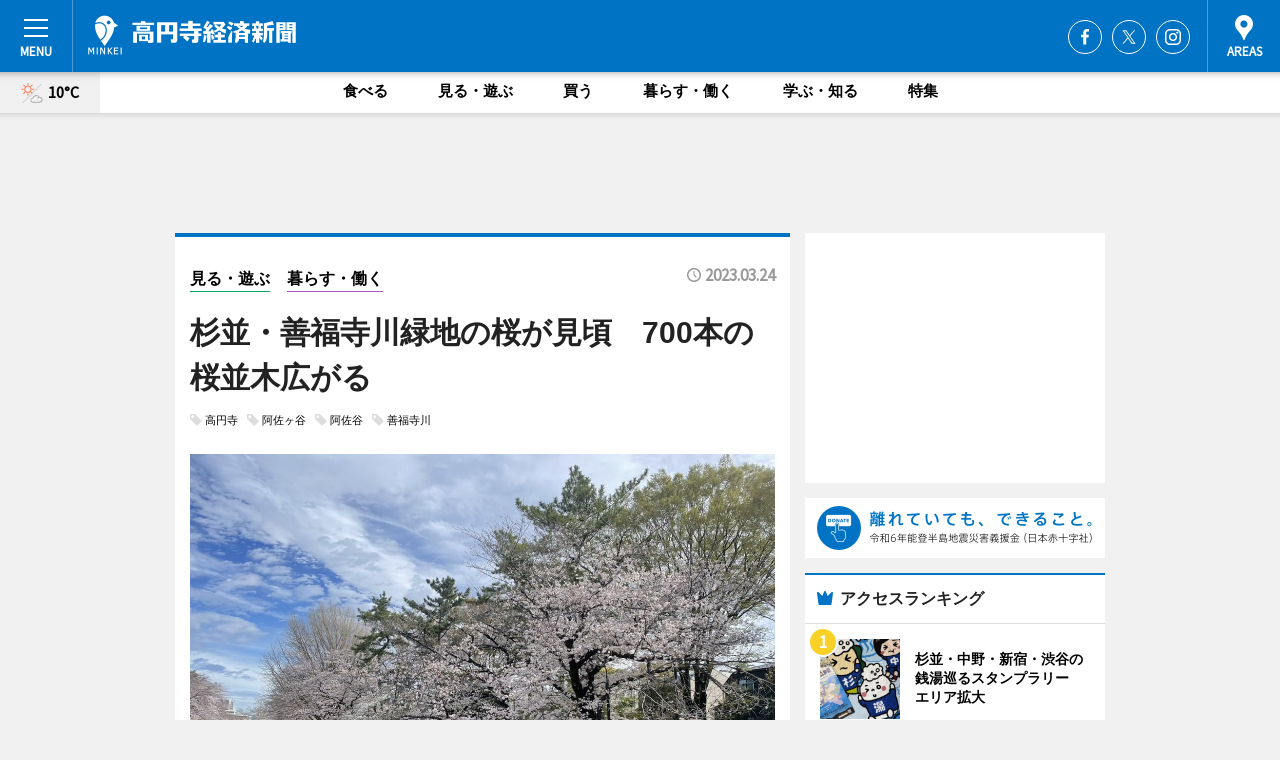

--- FILE ---
content_type: text/html; charset=utf-8
request_url: https://koenji.keizai.biz/headline/1506/
body_size: 65237
content:
<!DOCTYPE HTML>
<html>
<head>
<meta http-equiv="Content-Type" content="text/html; charset=utf-8">
<meta name="viewport" content="width=device-width,initial-scale=1,minimum-scale=1,maximum-scale=1,user-scalable=no">
<title>杉並・善福寺川緑地の桜が見頃　700本の桜並木広がる - 高円寺経済新聞</title>

<meta name="keywords" content="高円寺,経済,新聞,ニュース,カルチャー">
<meta name="description" content="杉並区の都立公園「善福寺川緑地」と「和田堀公園」（以上、成田西1）の桜が見頃を迎えている。">
<meta property="fb:app_id" content="1495170974049764">
<meta property="fb:admins" content="100001334499453">
<meta property="og:site_name" content="高円寺経済新聞">
<meta property="og:locale" content="ja_JP">
<meta property="og:type" content="article">
<meta name="twitter:card" content="summary_large_image">
<meta name="twitter:site" content="@minkei">
<meta property="og:title" content="杉並・善福寺川緑地の桜が見頃　700本の桜並木広がる">
<meta name="twitter:title" content="杉並・善福寺川緑地の桜が見頃　700本の桜並木広がる">
<link rel="canonical" href="https://koenji.keizai.biz/headline/1506/">
<meta property="og:url" content="https://koenji.keizai.biz/headline/1506/">
<meta name="twitter:url" content="https://koenji.keizai.biz/headline/1506/">
<meta property="og:description" content="杉並区の都立公園「善福寺川緑地」と「和田堀公園」（以上、成田西1）の桜が見頃を迎えている。">
<meta name="twitter:description" content="杉並区の都立公園「善福寺川緑地」と「和田堀公園」（以上、成田西1）の桜が見頃を迎えている。">
<meta property="og:image" content="https://images.keizai.biz/koenji_keizai/headline/1679636548_photo.jpg">
<meta name="twitter:image" content="https://images.keizai.biz/koenji_keizai/headline/1679636548_photo.jpg">
<link href="https://images.keizai.biz/favicon.ico" rel="shortcut icon">
<link href="https://ex.keizai.biz/common.8.3.0/css.1.0.6/common.min.css?1769560520" rel="stylesheet" type="text/css">
<link href="https://ex.keizai.biz/common.8.3.0/css.1.0.6/single.min.css?1769560520" rel="stylesheet" type="text/css">
<link href="https://koenji.keizai.biz/css/style.css" rel="stylesheet" type="text/css">
<link href="https://ex.keizai.biz/common.8.3.0/css.1.0.6/all.min.css" rel="stylesheet" type="text/css">
<link href="https://fonts.googleapis.com/css?family=Source+Sans+Pro" rel="stylesheet">
<link href="https://cdn.jsdelivr.net/npm/yakuhanjp@3.0.0/dist/css/yakuhanjp.min.css" rel=”preload” as="stylesheet" type="text/css">
<link href="https://ex.keizai.biz/common.8.3.0/css.1.0.6/print.min.css" media="print" rel="stylesheet" type="text/css">
<script>
var microadCompass = microadCompass || {};
microadCompass.queue = microadCompass.queue || [];
</script>
<script charset="UTF-8" src="//j.microad.net/js/compass.js" onload="new microadCompass.AdInitializer().initialize();" async></script>
<script type="text/javascript">
var PWT={};
var pbjs = pbjs || {};
pbjs.que = pbjs.que || [];
var googletag = googletag || {};
googletag.cmd = googletag.cmd || [];
var gptRan = false;
PWT.jsLoaded = function(){
    if(!location.hostname.match(/proxypy.org|printwhatyoulike.com/)){
        loadGPT();
    }
};
var loadGPT = function(){
    if (!gptRan) {
        gptRan = true;
        var gads = document.createElement('script');
        var useSSL = 'https:' == document.location.protocol;
        gads.src = (useSSL ? 'https:' : 'http:') + '//securepubads.g.doubleclick.net/tag/js/gpt.js';
        gads.async = true;
        var node = document.getElementsByTagName('script')[0];
        node.parentNode.insertBefore(gads, node);
        var pbjsEl = document.createElement("script");
        pbjsEl.type = "text/javascript";
        pbjsEl.src = "https://anymind360.com/js/2131/ats.js";
        var pbjsTargetEl = document.getElementsByTagName("head")[0];
        pbjsTargetEl.insertBefore(pbjsEl, pbjsTargetEl.firstChild);
    }
};
setTimeout(loadGPT, 500);
</script>
<script type="text/javascript">
(function() {
var purl = window.location.href;
var url = '//ads.pubmatic.com/AdServer/js/pwt/157255/3019';
var profileVersionId = '';
if(purl.indexOf('pwtv=')>0){
    var regexp = /pwtv=(.*?)(&|$)/g;
    var matches = regexp.exec(purl);
    if(matches.length >= 2 && matches[1].length > 0){
    profileVersionId = '/'+matches[1];
    }
}
var wtads = document.createElement('script');
wtads.async = true;
wtads.type = 'text/javascript';
wtads.src = url+profileVersionId+'/pwt.js';
var node = document.getElementsByTagName('script')[0];
node.parentNode.insertBefore(wtads, node);
})();
</script>
<script>
window.gamProcessed = false;
window.gamFailSafeTimeout = 5e3;
window.reqGam = function () {
    if (!window.gamProcessed) {
        window.gamProcessed = true;
        googletag.cmd.push(function () {
            googletag.pubads().refresh();
        });
    }
};
setTimeout(function () {
    window.reqGam();
}, window.gamFailSafeTimeout);
var googletag = googletag || {};
googletag.cmd = googletag.cmd || [];
googletag.cmd.push(function(){
let issp = false;
let hbSlots = new Array();
let amznSlots = new Array();
const ua = window.navigator.userAgent.toLowerCase();
if (ua.indexOf('iphone') > 0 || ua.indexOf('ipod') > 0 || ua.indexOf('android') > 0 && ua.indexOf('mobile') > 0) {
    issp = true;
}
if (issp === true) {
    amznSlots.push(googletag.defineSlot('/159334285/sp_koenji_header_1st', [[320, 100], [320, 50]], 'div-gpt-ad-1576055139196-0').addService(googletag.pubads()));
    hbSlots.push(googletag.defineSlot('/159334285/sp_koenji_list_1st', [[336, 280], [300, 250], [320, 100], [320, 50], [200, 200], 'fluid'], 'div-gpt-ad-1580717788210-0').addService(googletag.pubads()));
    hbSlots.push(googletag.defineSlot('/159334285/sp_koenji_inarticle', ['fluid', [300, 250], [336, 280], [320, 180], [1, 1]], 'div-gpt-ad-1576055195029-0').addService(googletag.pubads()));
    hbSlots.push(googletag.defineSlot('/159334285/sp_koenji_footer_1st', ['fluid', [300, 250], [336, 280], [320, 100], [320, 50], [200, 200]], 'div-gpt-ad-1576055033248-0').addService(googletag.pubads()));
    hbSlots.push(googletag.defineSlot('/159334285/sp_koenji_footer_2nd', [[300, 250], 'fluid', [336, 280], [320, 180], [320, 100], [320, 50], [200, 200]], 'div-gpt-ad-1576037774006-0').addService(googletag.pubads()));
    hbSlots.push(googletag.defineSlot('/159334285/sp_koenji_footer_3rd', [[300, 250], [336, 280], [320, 100], [320, 50], [200, 200], 'fluid'], 'div-gpt-ad-1576055085577-0').addService(googletag.pubads()));
    hbSlots.push(googletag.defineSlot('/159334285/sp_koenji_overlay', [320, 50], 'div-gpt-ad-1584427815478-0').addService(googletag.pubads()));
    hbSlots.push(googletag.defineSlot('/159334285/sp_koenji_infeed_1st', ['fluid', [320, 100], [300, 100]], 'div-gpt-ad-1580370696425-0').addService(googletag.pubads()));
    hbSlots.push(googletag.defineSlot('/159334285/sp_koenji_infeed_2st', [[300, 100], 'fluid', [320, 100]], 'div-gpt-ad-1580370846543-0').addService(googletag.pubads()));
    hbSlots.push(googletag.defineSlot('/159334285/sp_koenji_infeed_3rd', [[300, 100], 'fluid', [320, 100]], 'div-gpt-ad-1580370937978-0').addService(googletag.pubads()));
} else {
    amznSlots.push(googletag.defineSlot('/159334285/pc_koenji_header_1st', [[728, 90], [750, 100], [970, 90]], 'div-gpt-ad-1576054393576-0').addService(googletag.pubads()));
    amznSlots.push(googletag.defineSlot('/159334285/pc_koenji_right_1st', ['fluid', [300, 250]], 'div-gpt-ad-1576054711791-0').addService(googletag.pubads()));
    hbSlots.push(googletag.defineSlot('/159334285/pc_koenji_right_2nd', ['fluid', [300, 250], [200, 200]], 'div-gpt-ad-1576054772252-0').addService(googletag.pubads()));
    hbSlots.push(googletag.defineSlot('/159334285/pc_koenji_inarticle', ['fluid', [300, 250], [336, 280]], 'div-gpt-ad-1576054895453-0').addService(googletag.pubads()));
    hbSlots.push(googletag.defineSlot('/159334285/pc_koenji_right_3rd', [[300, 250], 'fluid', [300, 600], [160, 600], [200, 200]], 'div-gpt-ad-1576054833870-0').addService(googletag.pubads()));
    amznSlots.push(googletag.defineSlot('/159334285/pc_koenji_left_1st', ['fluid', [300, 250]], 'div-gpt-ad-1576037145616-0'). addService(googletag.pubads()));
    hbSlots.push(googletag.defineSlot('/159334285/pc_koenji_infeed_1st', ['fluid'], 'div-gpt-ad-1580370696425-0').addService(googletag.pubads()));
    hbSlots.push(googletag.defineSlot('/159334285/pc_koenji_infeed_2st', ['fluid'], 'div-gpt-ad-1580370846543-0').addService(googletag.pubads()));
    hbSlots.push(googletag.defineSlot('/159334285/pc_koenji_infeed_3rd', ['fluid'], 'div-gpt-ad-1580370937978-0').addService(googletag.pubads()));
}

const interstitialSlot = googletag.defineOutOfPageSlot('/159334285/koenji_interstitial', googletag.enums.OutOfPageFormat.INTERSTITIAL);
if (interstitialSlot) amznSlots.push(interstitialSlot.addService(googletag.pubads()));
if (!googletag.pubads().isInitialLoadDisabled()) {
    googletag.pubads().disableInitialLoad();
}
googletag.pubads().enableSingleRequest();
googletag.pubads().collapseEmptyDivs();
googletag.enableServices();
googletag.pubads().refresh(amznSlots);
googletag.pubads().addEventListener('slotRequested', function(event) {
var elemId = event.slot.getSlotElementId();
for (var i = 0; i < hbSlots.length; i++) {
    if (hbSlots[i].getSlotElementId() == elemId) {
        window.gamProcessed = true;
    }
}
});
});
</script>
<script async src="//pagead2.googlesyndication.com/pagead/js/adsbygoogle.js"></script>
<script src="https://cdn.gmossp-sp.jp/ads/receiver.js"></script>
<script type="text/javascript">
window._taboola = window._taboola || [];
_taboola.push({article:'auto'});
! function(e, f, u, i) {
if (!document.getElementById(i)) {
e.async = 1;
e.src = u;
e.id = i;
f.parentNode.insertBefore(e, f);
}
}(document.createElement('script'),
document.getElementsByTagName('script')[0],
'//cdn.taboola.com/libtrc/minkeijapan-network/loader.js',
'tb_loader_script');
if (window.performance && typeof window.performance.mark == 'function')
{window.performance.mark('tbl_ic');}
</script>
</head>
<body>

<div id="wrap">
<div id="header">
<div class="inner">
<div id="menuBtn"><span></span></div>
<h1 class="logo"><a href="https://koenji.keizai.biz/">高円寺経済新聞</a></h1>
<div id="areasBtn"><span></span></div>
<ul class="sns">
<li class="fb"><a href="https://www.facebook.com/koenjikeizai" target="_blank">Facebook</a></li><li class="tw"><a href="https://twitter.com/koenjikeizai" target="_blank">Twitter</a></li><li class="itg"><a href="https://www.instagram.com/koenjikeizai" target="_blank">Instagram</a></li></ul>
</div>
</div>
<div id="gNavi">
<div id="weather"><a href="https://koenji.keizai.biz/weather/"><img src="https://images.keizai.biz/img/weather/111.svg" alt=""><span>10°C</span></a></div>
<div class="link">
<ul>
<li><a href="https://koenji.keizai.biz/gourmet/archives/1/">食べる</a></li>
<li><a href="https://koenji.keizai.biz/play/archives/1/">見る・遊ぶ</a></li>
<li><a href="https://koenji.keizai.biz/shopping/archives/1/">買う</a></li>
<li><a href="https://koenji.keizai.biz/life/archives/1/">暮らす・働く</a></li>
<li><a href="https://koenji.keizai.biz/study/archives/1/">学ぶ・知る</a></li>
<li><a href="https://koenji.keizai.biz/special/archives/1/">特集</a></li>
</ul>
</div>
</div>
<div id="topBnr">
<script>
const spw = 430;
const hbnr = document.createElement('div');
const cbnr = document.createElement('div');
if (screen.width <= spw) {
    hbnr.classList.add("bnrW320");
    cbnr.setAttribute('id', 'div-gpt-ad-1576055139196-0');
} else {
    hbnr.classList.add("bnrWPC");
    cbnr.setAttribute('id', 'div-gpt-ad-1576054393576-0');
}
hbnr.appendChild(cbnr);
document.currentScript.parentNode.appendChild(hbnr);
if (screen.width <= spw) {
    googletag.cmd.push(function() { googletag.display('div-gpt-ad-1576055139196-0'); });
} else {
    googletag.cmd.push(function() { googletag.display('div-gpt-ad-1576054393576-0'); });
}
</script>
</div>

<div id="container">
<div class="contents" id="topBox">
<div class="box">
<div class="ttl">
<span class="play"><a href="https://koenji.keizai.biz/play/archives/1/">見る・遊ぶ</a></span>
<span class="life"><a href="https://koenji.keizai.biz/life/archives/1/">暮らす・働く</a></span>
<time>2023.03.24</time>
<h1>杉並・善福寺川緑地の桜が見頃　700本の桜並木広がる</h1>
</div>
<ul class="tagList">
<li><a href="https://koenji.keizai.biz/tag.php?name=高円寺&amp;from=1">高円寺</a></li>
<li><a href="https://koenji.keizai.biz/tag.php?name=阿佐ヶ谷&amp;from=1">阿佐ヶ谷</a></li>
<li><a href="https://koenji.keizai.biz/tag.php?name=阿佐谷&amp;from=1">阿佐谷</a></li>
<li><a href="https://koenji.keizai.biz/tag.php?name=善福寺川&amp;from=1">善福寺川</a></li>
</ul>
<div class="main">
<img src="https://images.keizai.biz/koenji_keizai/headline/1679636548_photo.jpg" alt="尾崎橋から眺める桜並木">
<h2>尾崎橋から眺める桜並木</h2>
</div>
<div class="gallery">
<ul>
<li>
<a href="https://koenji.keizai.biz/photoflash/2458/"><img src="https://images.keizai.biz/koenji_keizai/photonews/1679636295.jpg" alt=""></a>
</li>
<li>
<a href="https://koenji.keizai.biz/photoflash/2457/"><img src="https://images.keizai.biz/koenji_keizai/photonews/1679634609.jpg" alt=""></a>
</li>
<li>
<a href="https://koenji.keizai.biz/photoflash/2456/"><img src="https://images.keizai.biz/koenji_keizai/photonews/1679634637.jpg" alt=""></a>
</li>
</ul>
</div>
<script>var _puri = "https://koenji.keizai.biz/headline/1506/";</script>
<div class="snsArea">
<ul>
<li class="fb"><a href="https://www.facebook.com/share.php?u=https://koenji.keizai.biz/headline/1506/" class="popup" target="_blank"></a><span id="fb_count"><p id="fb_count_num">37</p></span></li>
<li class="tw"><a href="https://twitter.com/intent/tweet?url=https://koenji.keizai.biz/headline/1506/&text=杉並・善福寺川緑地の桜が見頃　700本の桜並木広がる" class="popup" target="_blank"></a></li>
<li class="line"><a href="https://line.me/R/msg/text/?%E6%9D%89%E4%B8%A6%E3%83%BB%E5%96%84%E7%A6%8F%E5%AF%BA%E5%B7%9D%E7%B7%91%E5%9C%B0%E3%81%AE%E6%A1%9C%E3%81%8C%E8%A6%8B%E9%A0%83%E3%80%80700%E6%9C%AC%E3%81%AE%E6%A1%9C%E4%B8%A6%E6%9C%A8%E5%BA%83%E3%81%8C%E3%82%8B%0d%0ahttps%3A%2F%2Fkoenji.keizai.biz%2Fheadline%2F1506%2F" class="popup" target="_blank"></a></li>
<li class="htn"><a href="http://b.hatena.ne.jp/entry/https://koenji.keizai.biz/headline/1506/" target="_blank"></a><span id="htn_count">&nbsp;</span></li>
</ul>
</div>
<div class="txt">
<div class="img">
<p>　杉並区の都立公園「善福寺川緑地」と「和田堀公園」（以上、成田西1）の桜が見頃を迎えている。</p>
<p><a href="https://koenji.keizai.biz/photoflash/2456/" class="photo">「桜のトンネル」が広がる善福寺川緑地</a></p>
<div class="bnr">
<script>
const _bnr = document.createElement('div');
if (screen.width <= spw) {
  _bnr.setAttribute('id', 'div-gpt-ad-1576055195029-0');
} else {
  _bnr.setAttribute('id', 'div-gpt-ad-1576054895453-0');
}
document.currentScript.parentNode.appendChild(_bnr);
if (screen.width <= spw) {
  googletag.cmd.push(function() { googletag.display('div-gpt-ad-1576055195029-0'); });
} else {
  googletag.cmd.push(function() { googletag.display('div-gpt-ad-1576054895453-0'); });
}
</script>
<span>［広告］</span></div>
<p>　善福寺川は杉並区の西端にある善福寺池を水源に、区内を横断し中野区境で神田川に合流する。善福寺川沿いに広がる両公園の敷地内は、合計約700本の桜並木が広がり、都内の桜の名所として毎年多くの花見客が訪れる。</p>
<p>　五日市街道と交差する尾崎橋では多くの散歩客が足を止め、満開のソメイヨシノにカメラを向ける姿が見られた。</p>
<p>　都立公園では、4年ぶりに飲食を伴う宴会を可能としている。東京都は週末にかけて雨予報のため、「花散らしの雨」となるかもしれない。</p>
</div>
</div>
<ul class="btnList article">
<li class="send"><a href="https://koenji.keizai.biz/mapnews/1506/">地図を見る</a></li>
</ul>
</div>
<div class="box">
<ul class="thumb related">
<li>
<a href="https://koenji.keizai.biz/photoflash/2457/">
<div class="img"><img src="https://images.keizai.biz/koenji_keizai/photonews/1679634609.jpg" alt=""></div>
<div class="relbox">
<h3>見頃を迎えている「ソメイヨシノ」</h3>
<small>関連画像</small>
</div>
</a>
</li>
<li>
<a href="https://koenji.keizai.biz/photoflash/2458/">
<div class="img"><img src="https://images.keizai.biz/koenji_keizai/photonews/1679636295.jpg" alt=""></div>
<div class="relbox">
<h3>相生橋から見た桜並木</h3>
<small>関連画像</small>
</div>
</a>
</li>
</ul>
<ul class="thumb related nb">
<li class="link"><div class="sdbox"><a href="https://www.tokyo-park.or.jp/announcement/021/" target="_blank" class="win">善福寺川緑地</a></div></li>
</ul>
<ul class="snsList">
<li>
<a href="https://twitter.com/share" class="twitter-share-button popup" data-url="https://koenji.keizai.biz/headline/1506/" data-text="杉並・善福寺川緑地の桜が見頃　700本の桜並木広がる" data-lang="ja"></a><script>!function(d,s,id){var js,fjs=d.getElementsByTagName(s)[0],p='https';if(!d.getElementById(id)){js=d.createElement(s);js.id=id;js.src=p+'://platform.twitter.com/widgets.js';fjs.parentNode.insertBefore(js,fjs);}}(document, 'script', 'twitter-wjs');</script>
</li>
<li>
<div id="fb-root"></div>
<script async defer crossorigin="anonymous" src="https://connect.facebook.net/ja_JP/sdk.js#xfbml=1&version=v9.0&appId=1495170974049764&autoLogAppEvents=1" nonce="mlP5kZZA"></script>
<div class="fb-share-button" data-href="https://koenji.keizai.biz/headline/1506/" data-layout="button_count" data-size="small"><a target="_blank" href="https://www.facebook.com/sharer/sharer.php?u=https%3A%2F%2Fkoenji.keizai.biz%2Fheadline%2F1506%2F&amp;src=sdkpreparse" class="fb-xfbml-parse-ignore">シェア</a></div>
</li>
<li>
<div class="line-it-button" data-lang="ja" data-type="share-a" data-url="https://koenji.keizai.biz/headline/1506/" style="display: none;"></div>
<script src="https://d.line-scdn.net/r/web/social-plugin/js/thirdparty/loader.min.js" async="async" defer="defer"></script>
</li>
<li>
<a href="http://b.hatena.ne.jp/entry/" class="hatena-bookmark-button" data-hatena-bookmark-layout="basic-label-counter" data-hatena-bookmark-lang="ja" data-hatena-bookmark-height="20" title="はてなブックマークに追加"><img src="https://b.st-hatena.com/images/entry-button/button-only@2x.png" alt="はてなブックマークに追加" width="20" height="20" style="border: none;" /></a><script type="text/javascript" src="https://b.st-hatena.com/js/bookmark_button.js" charset="utf-8" async="async"></script>
</li>
</ul>
<div class="pager">
<ul>
<li class="prev"><a href="https://koenji.keizai.biz/headline/1505/"><span>前の記事</span></a></li><li class="next"><a href="https://koenji.keizai.biz/headline/1507/"><span>次の記事</span></a></li></ul>
</div>
</div>
</div>
<div class="box" style="text-align: center;">
<div id="middleBnr" class="box bnr">
<script>
if (screen.width <= spw) {
    const _cMiddleBnr = document.createElement('div');
    _cMiddleBnr.setAttribute('id', 'div-gpt-ad-1580717788210-0');
    document.currentScript.parentNode.appendChild(_cMiddleBnr);
    googletag.cmd.push(function() { googletag.display('div-gpt-ad-1580717788210-0'); });
}
</script>

</div>
</div>
<div id="info">
<div id="category">

<div class="box special">
<div class="ttl"><h2>特集</h2></div>
<ul class="thumbB">
<li>
<a href="https://koenji.keizai.biz/column/6/">
<div class="img"><img class="lazy" src="https://images.keizai.biz/img/extras/noimage.png" data-src="https://koenji.keizai.biz/img/column/1741162943/1741573363index.jpg" alt="高円寺阿波おどりモチーフのクラフトビールが誕生！？　「高円寺阿波おどりブランド」開発中"></div>
<div class="block">
<span>エリア特集</span>
<h3>高円寺阿波おどりモチーフのクラフトビールが誕生！？　「高円寺阿波おどりブランド」開発中</h3>
</div>
</a>
</li>
<li>
<a href="https://koenji.keizai.biz/column/5/">
<div class="img"><img class="lazy" src="https://images.keizai.biz/img/extras/noimage.png" data-src="https://koenji.keizai.biz/img/column/1729819580/1729823285index.jpg" alt="高円寺フェス2024に台北迪化街がやってくる！「純情台湾マーケット～台北迪化街 日台縁結び市～」"></div>
<div class="block">
<span>エリア特集</span>
<h3>高円寺フェス2024に台北迪化街がやってくる！「純情台湾マーケット～台北迪化街 日台縁結び市～」</h3>
</div>
</a>
</li>
</ul>
<div class="more"><a href="https://koenji.keizai.biz/special/archives/1/"><span>もっと見る</span></a></div>
</div>
<div class="box latestnews">
<div class="ttl"><h2>最新ニュース</h2></div>
<div class="thumbA">
<a href="https://koenji.keizai.biz/headline/1705/">
<div class="img">
<img src="https://images.keizai.biz/koenji_keizai/headline/1769180360_photo.jpg" alt="">
</div>
<span>見る・遊ぶ</span>
<h3>杉並・中野・新宿・渋谷の銭湯巡るスタンプラリー　エリア拡大</h3>
<p>杉並区をはじめ、中野区・新宿区・渋谷区の銭湯を巡るデジタルスタンプラリーイベント「TOKYO BATHSCAPE 2025」が現在、開催されている。</p>
</a>
</div>
<ul class="thumbC">
<li>
<a href="https://koenji.keizai.biz/headline/1704/">
<div class="img">
<img src="https://images.keizai.biz/koenji_keizai/thumbnail/1768971754_mini.jpg" alt="">
</div>
<div class="block">
<span>食べる</span><h3>阿佐谷に茶カフェ兼ギャラリー　築97年の古民家を再生</h3>
</div>
</a>
</li>
<li>
<a href="https://koenji.keizai.biz/headline/1703/">
<div class="img">
<img src="https://images.keizai.biz/koenji_keizai/thumbnail/1768373080_mini.jpg" alt="">
</div>
<div class="block">
<span>見る・遊ぶ</span><h3>高円寺で阿波おどりスタンプラリー　31連キャラシールやグッズ進呈</h3>
</div>
</a>
</li>
<li>
<a href="https://koenji.keizai.biz/headline/1702/">
<div class="img">
<img src="https://images.keizai.biz/koenji_keizai/thumbnail/1768293836_mini.jpg" alt="">
</div>
<div class="block">
<span>暮らす・働く</span><h3>杉並公会堂で二十歳のつどい　渡辺勇大選手・キタニタツヤさんも祝福</h3>
</div>
</a>
</li>
<li>
<a href="https://koenji.keizai.biz/headline/1701/">
<div class="img">
<img src="https://images.keizai.biz/koenji_keizai/thumbnail/1767598230_mini.jpg" alt="">
</div>
<div class="block">
<span>食べる</span><h3>高円寺駅前で8回目の「熱汁祭」　参加店募集も始まる</h3>
</div>
</a>
</li>
<li>
<a href="https://koenji.keizai.biz/headline/1700/">
<div class="img">
<img src="https://images.keizai.biz/koenji_keizai/thumbnail/1766386132_mini.jpg" alt="">
</div>
<div class="block">
<span>見る・遊ぶ</span><h3>高円寺でライブハウス「JIROKICHI」の50周年記念展</h3>
</div>
</a>
</li>
<li id="_ads">
<div id='div-gpt-ad-1580370696425-0'>
<script>
googletag.cmd.push(function() { googletag.display('div-gpt-ad-1580370696425-0'); });
</script>
</div>
</li>

</ul>
<div class="more"><a href="https://koenji.keizai.biz/headline/archives/1/"><span>もっと見る</span></a></div>
</div>
<div class="box">
<div id="taboola-below-article-thumbnails"></div>
<script type="text/javascript">
window._taboola = window._taboola || [];
_taboola.push({
mode: 'thumbnails-a',
container: 'taboola-below-article-thumbnails',
placement: 'Below Article Thumbnails',
target_type: 'mix'
});
</script>
</div>
<div class="box study">
<div class="ttl"><h2>学ぶ・知る</h2></div>
<div class="thumbA">
<a href="https://koenji.keizai.biz/headline/1705/">
<div class="img"><img class="lazy" src="https://images.keizai.biz/img/extras/noimage.png" data-src="https://images.keizai.biz/koenji_keizai/headline/1769180360_photo.jpg" alt=""></div>
<span>学ぶ・知る</span>
<h3>杉並・中野・新宿・渋谷の銭湯巡るスタンプラリー　エリア拡大</h3>
<p>杉並区をはじめ、中野区・新宿区・渋谷区の銭湯を巡るデジタルスタンプラリーイベント「TOKYO BATHSCAPE 2025」が現在、開催されている。</p>
</a>
</div>
<ul class="thumbC">
<li>
<a href="https://koenji.keizai.biz/headline/1700/">
<div class="img"><img class="lazy" src="https://images.keizai.biz/img/extras/noimage.png" data-src="https://images.keizai.biz/koenji_keizai/headline/1766386132.jpg" alt=""></div>
<div class="block">
<span>学ぶ・知る</span>
<h3>高円寺でライブハウス「JIROKICHI」の50周年記念展</h3>
</div>
</a>
</li>
<li>
<a href="https://koenji.keizai.biz/headline/1698/">
<div class="img"><img class="lazy" src="https://images.keizai.biz/img/extras/noimage.png" data-src="https://images.keizai.biz/koenji_keizai/headline/1765433515.jpg" alt=""></div>
<div class="block">
<span>学ぶ・知る</span>
<h3>冬の高円寺でも阿波おどり　舞台公演「セシオン2026」開催へ</h3>
</div>
</a>
</li>
<li>
<a href="https://koenji.keizai.biz/headline/1697/">
<div class="img"><img class="lazy" src="https://images.keizai.biz/img/extras/noimage.png" data-src="https://images.keizai.biz/koenji_keizai/headline/1764660326.jpg" alt=""></div>
<div class="block">
<span>学ぶ・知る</span>
<h3>杉並公会堂で「はっぴぃクリスマスナイト」　雷光炎舞やものまねも</h3>
</div>
</a>
</li>
<li id="_ads15">
<div id='div-gpt-ad-1580370846543-0'>
<script>
googletag.cmd.push(function() { googletag.display('div-gpt-ad-1580370846543-0'); });
</script>
</div>
</li>

</ul>
<div class="more"><a href="https://koenji.keizai.biz/study/archives/1/"><span>もっと見る</span></a></div>
</div>
<script>
if (screen.width <= spw) {
    const _bnr = document.createElement('div');
    const _cbnr = document.createElement('div');
    _bnr.classList.add('box', 'oauth', 'sp');
    _cbnr.setAttribute('id', 'div-gpt-ad-1580370696425-0');
    _bnr.appendChild(_cbnr);
    document.currentScript.parentNode.appendChild(_bnr);
    googletag.cmd.push(function() { googletag.display('div-gpt-ad-1580370696425-0'); });
}
</script>
<div class="box play">
<div class="ttl"><h2>見る・遊ぶ</h2></div>
<div class="thumbA">
<a href="https://koenji.keizai.biz/headline/1705/">
<div class="img"><img class="lazy" src="https://images.keizai.biz/img/extras/noimage.png" data-src="https://images.keizai.biz/koenji_keizai/headline/1769180360_photo.jpg" alt=""></div>
<span>見る・遊ぶ</span>
<h3>杉並・中野・新宿・渋谷の銭湯巡るスタンプラリー　エリア拡大</h3>
<p>杉並区をはじめ、中野区・新宿区・渋谷区の銭湯を巡るデジタルスタンプラリーイベント「TOKYO BATHSCAPE 2025」が現在、開催されている。</p>
</a>
</div>
<ul class="thumbC">
<li>
<a href="https://koenji.keizai.biz/headline/1704/">
<div class="img"><img class="lazy" src="https://images.keizai.biz/img/extras/noimage.png" data-src="https://images.keizai.biz/koenji_keizai/headline/1768971754.jpg" alt=""></div>
<div class="block">
<span>見る・遊ぶ</span>
<h3>阿佐谷に茶カフェ兼ギャラリー　築97年の古民家を再生</h3>
</div>
</a>
</li>
<li>
<a href="https://koenji.keizai.biz/headline/1703/">
<div class="img"><img class="lazy" src="https://images.keizai.biz/img/extras/noimage.png" data-src="https://images.keizai.biz/koenji_keizai/headline/1768373080.jpg" alt=""></div>
<div class="block">
<span>見る・遊ぶ</span>
<h3>高円寺で阿波おどりスタンプラリー　31連キャラシールやグッズ進呈</h3>
</div>
</a>
</li>
<li>
<a href="https://koenji.keizai.biz/headline/1701/">
<div class="img"><img class="lazy" src="https://images.keizai.biz/img/extras/noimage.png" data-src="https://images.keizai.biz/koenji_keizai/headline/1767598230.jpg" alt=""></div>
<div class="block">
<span>見る・遊ぶ</span>
<h3>高円寺駅前で8回目の「熱汁祭」　参加店募集も始まる</h3>
</div>
</a>
</li>
<li id="_ads25">
<div id='div-gpt-ad-1580370937978-0'>
<script>
googletag.cmd.push(function() { googletag.display('div-gpt-ad-1580370937978-0'); });
</script>
</div>
</li>

</ul>
<div class="more"><a href="https://koenji.keizai.biz/play/archives/1/"><span>もっと見る</span></a></div>
</div>
<script>
if (screen.width <= spw) {
    const _bnr = document.createElement('div');
    const _cbnr = document.createElement('div');
    _bnr.classList.add('rb', 'sp');
    _cbnr.setAttribute('id', 'div-gpt-ad-1576037774006-0');
    _bnr.appendChild(_cbnr);
    document.currentScript.parentNode.appendChild(_bnr);
    googletag.cmd.push(function() { googletag.display('div-gpt-ad-1576037774006-0'); });
}
</script>
<div class="box life">
<div class="ttl"><h2>暮らす・働く</h2></div>
<div class="thumbA">
<a href="https://koenji.keizai.biz/headline/1704/">
<div class="img"><img class="lazy" src="https://images.keizai.biz/img/extras/noimage.png" data-src="https://images.keizai.biz/koenji_keizai/headline/1768971754_photo.jpg" alt=""></div>
<span>暮らす・働く</span>
<h3>阿佐谷に茶カフェ兼ギャラリー　築97年の古民家を再生</h3>
<p>築97年の古民家を再生したお茶カフェ＆ギャラリー「ガヤ（Gaya）」（杉並区阿佐谷北2）が1月10日、オープンした。</p>
</a>
</div>
<ul class="thumbC">
<li>
<a href="https://koenji.keizai.biz/headline/1703/">
<div class="img"><img class="lazy" src="https://images.keizai.biz/img/extras/noimage.png" data-src="https://images.keizai.biz/koenji_keizai/headline/1768373080.jpg" alt=""></div>
<div class="block">
<span>暮らす・働く</span>
<h3>高円寺で阿波おどりスタンプラリー　31連キャラシールやグッズ進呈</h3>
</div>
</a>
</li>
<li>
<a href="https://koenji.keizai.biz/headline/1702/">
<div class="img"><img class="lazy" src="https://images.keizai.biz/img/extras/noimage.png" data-src="https://images.keizai.biz/koenji_keizai/headline/1768293836.jpg" alt=""></div>
<div class="block">
<span>暮らす・働く</span>
<h3>杉並公会堂で二十歳のつどい　渡辺勇大選手・キタニタツヤさんも祝福</h3>
</div>
</a>
</li>
<li>
<a href="https://koenji.keizai.biz/headline/1693/">
<div class="img"><img class="lazy" src="https://images.keizai.biz/img/extras/noimage.png" data-src="https://images.keizai.biz/koenji_keizai/headline/1762923716.jpg" alt=""></div>
<div class="block">
<span>暮らす・働く</span>
<h3>高円寺パル商店街で「和づくし」　冬を彩る立体装飾、お茶会も</h3>
</div>
</a>
</li>
<li>
<a href="https://koenji.keizai.biz/headline/1690/">
<div class="img"><img class="lazy" src="https://images.keizai.biz/img/extras/noimage.png" data-src="https://images.keizai.biz/koenji_keizai/headline/1762324570.jpg" alt=""></div>
<div class="block">
<span>暮らす・働く</span>
<h3>阿佐谷で「飲み屋さん祭り」始まる　124店が参加、1人飲み企画も</h3>
</div>
</a>
</li>

</ul>
<div class="more"><a href="https://koenji.keizai.biz/life/archives/1/"><span>もっと見る</span></a></div>
</div>
<script>
if (screen.width <= spw) {
    const _bnr = document.createElement('div');
    const _cbnr = document.createElement('div');
    _bnr.classList.add('rb', 'sp', 'thd');
    _cbnr.setAttribute('id', 'div-gpt-ad-1576055085577-0');
    _bnr.appendChild(_cbnr);
    document.currentScript.parentNode.appendChild(_bnr);
    googletag.cmd.push(function() { googletag.display('div-gpt-ad-1576055085577-0'); });
}
</script>
<div class="box gourmet hdSP">
<div class="ttl"><h2>食べる</h2></div>
<div class="thumbA">
<a href="https://koenji.keizai.biz/headline/1704/">
<div class="img"><img class="lazy" src="https://images.keizai.biz/img/extras/noimage.png" data-src="https://images.keizai.biz/koenji_keizai/headline/1768971754_photo.jpg" alt=""></div>
<span>食べる</span>
<h3>阿佐谷に茶カフェ兼ギャラリー　築97年の古民家を再生</h3>
<p>築97年の古民家を再生したお茶カフェ＆ギャラリー「ガヤ（Gaya）」（杉並区阿佐谷北2）が1月10日、オープンした。</p>
</a>
</div>
<ul class="thumbC">
<li>
<a href="https://koenji.keizai.biz/headline/1701/">
<div class="img"><img class="lazy" src="https://images.keizai.biz/img/extras/noimage.png" data-src="https://images.keizai.biz/koenji_keizai/headline/1767598230.jpg" alt=""></div>
<div class="block">
<span>食べる</span>
<h3>高円寺駅前で8回目の「熱汁祭」　参加店募集も始まる</h3>
</div>
</a>
</li>
<li>
<a href="https://koenji.keizai.biz/headline/1699/">
<div class="img"><img class="lazy" src="https://images.keizai.biz/img/extras/noimage.png" data-src="https://images.keizai.biz/koenji_keizai/headline/1765520867.png" alt=""></div>
<div class="block">
<span>食べる</span>
<h3>高円寺経済新聞年間PV1位は「荻窪らーめんはなや閉店」</h3>
</div>
</a>
</li>
<li>
<a href="https://koenji.keizai.biz/headline/1690/">
<div class="img"><img class="lazy" src="https://images.keizai.biz/img/extras/noimage.png" data-src="https://images.keizai.biz/koenji_keizai/headline/1762324570.jpg" alt=""></div>
<div class="block">
<span>食べる</span>
<h3>阿佐谷で「飲み屋さん祭り」始まる　124店が参加、1人飲み企画も</h3>
</div>
</a>
</li>
<li>
<a href="https://koenji.keizai.biz/headline/1689/">
<div class="img"><img class="lazy" src="https://images.keizai.biz/img/extras/noimage.png" data-src="https://images.keizai.biz/koenji_keizai/headline/1760083170.jpg" alt=""></div>
<div class="block">
<span>食べる</span>
<h3>西荻高架下マルシェ　フードやワークショップ、DJデッカチャンも</h3>
</div>
</a>
</li>

</ul>
<div class="more"><a href="https://koenji.keizai.biz/gourmet/archives/1/"><span>もっと見る</span></a></div>
</div>
<div class="box shopping hdSP">
<div class="ttl"><h2>買う</h2></div>
<div class="thumbA">
<a href="https://koenji.keizai.biz/headline/1703/">
<div class="img"><img class="lazy" src="https://images.keizai.biz/img/extras/noimage.png" data-src="https://images.keizai.biz/koenji_keizai/headline/1768373080_photo.jpg" alt=""></div>
<span>買う</span>
<h3>高円寺で阿波おどりスタンプラリー　31連キャラシールやグッズ進呈</h3>
<p>高円寺純情商店街の店を巡るデジタルスタンプラリー「純情阿波おどりスタンプラリー～31連の阿波おどりキャラを探せ！～」が1月31日から開催される。</p>
</a>
</div>
<ul class="thumbC">
<li>
<a href="https://koenji.keizai.biz/headline/1701/">
<div class="img"><img class="lazy" src="https://images.keizai.biz/img/extras/noimage.png" data-src="https://images.keizai.biz/koenji_keizai/headline/1767598230.jpg" alt=""></div>
<div class="block">
<span>買う</span>
<h3>高円寺駅前で8回目の「熱汁祭」　参加店募集も始まる</h3>
</div>
</a>
</li>
<li>
<a href="https://koenji.keizai.biz/headline/1699/">
<div class="img"><img class="lazy" src="https://images.keizai.biz/img/extras/noimage.png" data-src="https://images.keizai.biz/koenji_keizai/headline/1765520867.png" alt=""></div>
<div class="block">
<span>買う</span>
<h3>高円寺経済新聞年間PV1位は「荻窪らーめんはなや閉店」</h3>
</div>
</a>
</li>
<li>
<a href="https://koenji.keizai.biz/headline/1695/">
<div class="img"><img class="lazy" src="https://images.keizai.biz/img/extras/noimage.png" data-src="https://images.keizai.biz/koenji_keizai/headline/1763450815.jpg" alt=""></div>
<div class="block">
<span>買う</span>
<h3>高円寺で「餃子宇宙ステーション」第2弾開催へ</h3>
</div>
</a>
</li>
<li>
<a href="https://koenji.keizai.biz/headline/1692/">
<div class="img"><img class="lazy" src="https://images.keizai.biz/img/extras/noimage.png" data-src="https://images.keizai.biz/koenji_keizai/headline/1762613882.jpg" alt=""></div>
<div class="block">
<span>買う</span>
<h3>高円寺で「大リバースウィーブ展」　チャンピオン古着に長蛇の列</h3>
</div>
</a>
</li>
</ul>
<div class="more"><a href="https://koenji.keizai.biz/shopping/archives/1/"><span>もっと見る</span></a></div>
</div>
</div>
<div id="sideCategory">
<div class="side">
<div class="box news">
<div class="ttl"><h3>みん経トピックス</h3></div>
<ul>
<li><a href="http://munakata.keizai.biz/headline/1029/"><h4>宗像・田久に「キッチンラボ赤間西町」　定食と小料理提供</h4><small>宗像経済新聞</small></a></li>
<li><a href="http://nishitama.keizai.biz/headline/1959/"><h4>御岳登山鉄道、ケーブルカーのペット券を無料に　愛犬家向けに期間限定で</h4><small>西多摩経済新聞</small></a></li>
<li><a href="http://unnan.keizai.biz/headline/158/"><h4>雲南で高校生が子ども園や小学校へ出張授業　資源循環の学習や読書体験を</h4><small>雲南経済新聞</small></a></li>
<li><a href="http://takasaki.keizai.biz/headline/5156/"><h4>前橋「節分」豆まきじゃなくチョコまき　掛け声は「福は内」のみ</h4><small>高崎前橋経済新聞</small></a></li>
<li><a href="http://nakano.keizai.biz/headline/3258/"><h4>中野駅南口にチャーシュー丼専門店「チャ丼」　バーのランチ時間に別屋号で</h4><small>中野経済新聞</small></a></li>
</ul>
</div>
<div class="box news release_list">
<div class="ttl"><h3>プレスリリース</h3></div>
<ul>
<li>
<a href="https://koenji.keizai.biz/release/525729/">
<h3>【LENDEX】年利10%の不動産担保付きローンファンド 1755号、本日、募集開始のお知らせ</h3>
</a>
</li>
<li>
<a href="https://koenji.keizai.biz/release/525730/">
<h3>鎌倉発チョコレートブランド「CHOCOLATE BANK」監修　カカオフルーツ香る「ワッフルコーン ホワイトショコラ＆カカオフルーツ」と王道チョコ×バナナの「パフェアイス ショコラ＆完熟バナナ」が登場</h3>
</a>
</li>
<li>
<a href="https://koenji.keizai.biz/release/525731/">
<h3>生演奏とおくるファンタジックなアットホームコメディ　音楽劇『mobile』～僕と兄貴とジャックと豆の木～チケット絶賛発売中！</h3>
</a>
</li>
</ul>
<div class="more"><a href="https://koenji.keizai.biz/release/archives/1/"><span>もっと見る</span></a></div>
</div>

<script>
if (screen.width > spw) {
    const _middleBnr = document.createElement('div');
    const _cMiddleBnr = document.createElement('div');
    _middleBnr.classList.add('box', 'rec');
    _cMiddleBnr.setAttribute('id', 'div-gpt-ad-1576037145616-0');
    _middleBnr.appendChild(_cMiddleBnr);
    document.currentScript.parentNode.appendChild(_middleBnr);
    googletag.cmd.push(function() { googletag.display('div-gpt-ad-1576037145616-0'); });
}
</script>
<script async src="https://yads.c.yimg.jp/js/yads-async.js"></script>
<div class="box yads">
<div id="yad"></div>
<script>
window.YJ_YADS = window.YJ_YADS || { tasks: [] };
if (screen.width <= 750) {
    _yads_ad_ds = '46046_265960';
} else {
    _yads_ad_ds = '12295_268899';
}
window.YJ_YADS.tasks.push({
    yads_ad_ds : _yads_ad_ds,
    yads_parent_element : 'yad'
});
</script>
</div>
</div>
</div>
</div>
<div id="side">
<div class="side top">

<script>
const _recBnr = document.createElement('div');
if (screen.width > spw) {
    const _recCbnr = document.createElement('div');
    _recBnr.setAttribute('id', 'recBanner');
    _recBnr.classList.add('box');
    _recBnr.style.marginTop = '0';
    _recBnr.style.height = '250px';
    _recCbnr.style.height = '250px';
    _recCbnr.setAttribute('id', 'div-gpt-ad-1576054711791-0');
    _recBnr.appendChild(_recCbnr);
    document.currentScript.parentNode.appendChild(_recBnr);
    googletag.cmd.push(function() { googletag.display('div-gpt-ad-1576054711791-0'); });
} else {
    _recBnr.style.marginTop = '-15px';
    document.currentScript.parentNode.appendChild(_recBnr);
}
</script>





<div class="box partner">
<a href="https://www.jrc.or.jp/contribute/help/20240104/" target="_blank"><img src="https://images.keizai.biz/img/banners/2024_noto_banner.png" width="300" height="55" alt="離れていても、できること。">
</a>
</div>

<div class="box thumb rank">
<div class="ttl"><h3>アクセスランキング</h3></div>
<ul>
<li class="play">
<a href="https://koenji.keizai.biz/headline/1705/">
<div class="img"><img src="https://images.keizai.biz/koenji_keizai/headline/1769180360.jpg" alt=""></div>
<div class="sdbox">
<h4>杉並・中野・新宿・渋谷の銭湯巡るスタンプラリー　エリア拡大</h4>
</div>
</a>
</li>
<li class="play">
<a href="https://koenji.keizai.biz/headline/1565/">
<div class="img"><img src="https://images.keizai.biz/koenji_keizai/headline/1699960014.jpg" alt=""></div>
<div class="sdbox">
<h4>杉並区の銭湯でデジタルスタンプラリー　なみすけ×ゆっポくんグッズ進呈も</h4>
</div>
</a>
</li>
<li class="gourmet">
<a href="https://koenji.keizai.biz/headline/1704/">
<div class="img"><img src="https://images.keizai.biz/koenji_keizai/headline/1768971754.jpg" alt=""></div>
<div class="sdbox">
<h4>阿佐谷に茶カフェ兼ギャラリー　築97年の古民家を再生</h4>
</div>
</a>
</li>
<li class="play">
<a href="https://koenji.keizai.biz/headline/1703/">
<div class="img"><img src="https://images.keizai.biz/koenji_keizai/headline/1768373080.jpg" alt=""></div>
<div class="sdbox">
<h4>高円寺で阿波おどりスタンプラリー　31連キャラシールやグッズ進呈</h4>
</div>
</a>
</li>
<li class="gourmet">
<a href="https://koenji.keizai.biz/headline/1701/">
<div class="img"><img src="https://images.keizai.biz/koenji_keizai/headline/1767598230.jpg" alt=""></div>
<div class="sdbox">
<h4>高円寺駅前で8回目の「熱汁祭」　参加店募集も始まる</h4>
</div>
</a>
</li>
</ul>
<div class="more"><a href="https://koenji.keizai.biz/access/"><span>もっと見る</span></a></div>
</div>
<script>
if (screen.width <= spw) {
    const _bnr = document.createElement('div');
    const _cbnr = document.createElement('div');
    _bnr.classList.add('box', 'oauth', 'sp');
    _cbnr.setAttribute('id', 'div-gpt-ad-1576055033248-0');
    _bnr.appendChild(_cbnr);
    document.currentScript.parentNode.appendChild(_bnr);
    googletag.cmd.push(function() { googletag.display('div-gpt-ad-1576055033248-0'); });
}
</script>
<div class="box thumb photo">
<div class="ttl"><h3>フォトフラッシュ</h3></div>
<div class="thumbPhoto">
<a href="https://koenji.keizai.biz/photoflash/2797/">
<div class="img"><img src="https://images.keizai.biz/koenji_keizai/photonews/1768972291_b.jpg" alt=""></div>
<div class="txt"><p>阿佐谷に茶カフェ兼ギャラリー　築97年の古民家を再生</p></div>
</a>
</div>
<ul>
<li>
<a href="https://koenji.keizai.biz/photoflash/2796/">
<div class="img"><img src="https://images.keizai.biz/koenji_keizai/photonews/1768972219.jpg" alt=""></div>
<div class="sdbox">
<h4>阿佐谷に茶カフェ兼ギャラリー　築97年の古民家を再生</h4>
</div>
</a>
</li>
<li>
<a href="https://koenji.keizai.biz/photoflash/2795/">
<div class="img"><img src="https://images.keizai.biz/koenji_keizai/photonews/1768372917.jpg" alt=""></div>
<div class="sdbox">
<h4>高円寺で阿波おどりスタンプラリー　31連キャラシールやグッズ進呈</h4>
</div>
</a>
</li>
<li>
<a href="https://koenji.keizai.biz/photoflash/2794/">
<div class="img"><img src="https://images.keizai.biz/koenji_keizai/photonews/1768372778.png" alt=""></div>
<div class="sdbox">
<h4>高円寺で阿波おどりスタンプラリー　31連キャラシールやグッズ進呈</h4>
</div>
</a>
</li>
<li>
<a href="https://koenji.keizai.biz/photoflash/2792/">
<div class="img"><img src="https://images.keizai.biz/koenji_keizai/photonews/1767598164.jpg" alt=""></div>
<div class="sdbox">
<h4>高円寺駅前で8回目の「熱汁祭」　参加店募集も始まる</h4>
</div>
</a>
</li>
</ul>
<div class="more"><a href="https://koenji.keizai.biz/photoflash/archives/1/"><span>もっと見る</span></a></div>
</div>
<script>
if (screen.width > spw) {
    const _bnr = document.createElement('div');
    const _cbnr = document.createElement('div');
    _bnr.classList.add('box', 'oauth');
    _cbnr.setAttribute('id', 'div-gpt-ad-1576054772252-0');
    _bnr.appendChild(_cbnr);
    document.currentScript.parentNode.appendChild(_bnr);
    googletag.cmd.push(function() { googletag.display('div-gpt-ad-1576054772252-0'); });
}
</script>
<div class="box thumb world">
<div class="ttl"><h3>ワールドフォトニュース</h3></div>
<div class="thumbPhoto">
<a href="https://koenji.keizai.biz/gpnews/1674366/">
<div class="img"><img src="https://images.keizai.biz/img/gp/m0089201210.jpg" alt=""></div>
<div class="txt"><p>東陽一さん死去、９１歳</p></div>
</a>
</div>
<ul>
<li>
<a href="https://koenji.keizai.biz/gpnews/1674333/">
<div class="img"><img src="https://images.keizai.biz/img/gp/s0089201176.jpg" alt=""></div>
<div class="sdbox">
<h4>ミラノ市内で五輪展示会</h4>
</div>
</a>
</li>
<li>
<a href="https://koenji.keizai.biz/gpnews/1674332/">
<div class="img"><img src="https://images.keizai.biz/img/gp/s0089200790.jpg" alt=""></div>
<div class="sdbox">
<h4>４強入りのアルカラス　全豪テニス</h4>
</div>
</a>
</li>
<li>
<a href="https://koenji.keizai.biz/gpnews/1674331/">
<div class="img"><img src="https://images.keizai.biz/img/gp/s0089200757.jpg" alt=""></div>
<div class="sdbox">
<h4>４強入りのサバレンカ　全豪テニス</h4>
</div>
</a>
</li>
<li>
<a href="https://koenji.keizai.biz/gpnews/1674329/">
<div class="img"><img src="https://images.keizai.biz/img/gp/s0089200351.jpg" alt=""></div>
<div class="sdbox">
<h4>成年後見、法改正へ要綱案　法制審</h4>
</div>
</a>
</li>
</ul>
<div class="more"><a href="https://koenji.keizai.biz/gpnews/archives/1/"><span>もっと見る</span></a></div>
</div>
</div>
<script>
if (screen.width > spw) {
    const _bnr = document.createElement('div');
    const _cbnr = document.createElement('div');
    _bnr.classList.add('rb');
    _cbnr.setAttribute('id', 'div-gpt-ad-1576054833870-0');
    _bnr.appendChild(_cbnr);
    document.currentScript.parentNode.appendChild(_bnr);
    googletag.cmd.push(function() { googletag.display('div-gpt-ad-1576054833870-0'); });
}
</script>
</div>
</div>
</div>
<div id="areas">
<div class="bg"></div>
<div class="inner">
<div class="hLogo"><a href="https://minkei.net/">みんなの経済新聞ネットワーク</a></div>
<div class="over">
<div class="box">
<div class="ttl">エリア一覧</div>
<div class="btn">北海道・東北</div>
<ul class="list">
<li><a href="https://kitami.keizai.biz/">北見</a></li>
<li><a href="https://asahikawa.keizai.biz/">旭川</a></li>
<li><a href="https://otaru.keizai.biz/">小樽</a></li>
<li><a href="https://sapporo.keizai.biz/">札幌</a></li>
<li><a href="https://hakodate.keizai.biz/">函館</a></li>
<li><a href="https://aomori.keizai.biz/">青森</a></li>
<li><a href="https://hirosaki.keizai.biz/">弘前</a></li>
<li><a href="https://hachinohe.keizai.biz/">八戸</a></li>
<li><a href="https://morioka.keizai.biz/">盛岡</a></li>
<li><a href="https://sendai.keizai.biz/">仙台</a></li>
<li><a href="https://akita.keizai.biz/">秋田</a></li>
<li><a href="https://yokote.keizai.biz/">横手</a></li>
<li><a href="https://daisen.keizai.biz/">大仙</a></li>
<li><a href="https://fukushima.keizai.biz/">福島</a></li>
</ul>
<div class="btn">関東</div>
<ul class="list">
<li><a href="https://mito.keizai.biz/">水戸</a></li>
<li><a href="https://tsukuba.keizai.biz/">つくば</a></li>
<li><a href="https://ashikaga.keizai.biz/">足利</a></li>
<li><a href="https://utsunomiya.keizai.biz/">宇都宮</a></li>
<li><a href="https://takasaki.keizai.biz/">高崎前橋</a></li>
<li><a href="https://chichibu.keizai.biz/">秩父</a></li>
<li><a href="https://honjo.keizai.biz/">本庄</a></li>
<li><a href="https://kumagaya.keizai.biz/">熊谷</a></li>
<li><a href="https://kawagoe.keizai.biz/">川越</a></li>
<li><a href="https://sayama.keizai.biz/">狭山</a></li>
<li><a href="https://omiya.keizai.biz/">大宮</a></li>
<li><a href="https://urawa.keizai.biz/">浦和</a></li>
<li><a href="https://kawaguchi.keizai.biz/">川口</a></li>
<li><a href="https://kasukabe.keizai.biz/">春日部</a></li>
<li><a href="https://matsudo.keizai.biz/">松戸</a></li>
<li><a href="https://urayasu.keizai.biz/">浦安</a></li>
<li><a href="https://funabashi.keizai.biz/">船橋</a></li>
<li><a href="https://narashino.keizai.biz/">習志野</a></li>
<li><a href="https://chiba.keizai.biz/">千葉</a></li>
<li><a href="https://sotobo.keizai.biz/">外房</a></li>
<li><a href="https://kujukuri.keizai.biz/">九十九里</a></li>
<li><a href="https://machida.keizai.biz/">相模原</a></li>
<li><a href="https://kohoku.keizai.biz/">港北</a></li>
<li><a href="https://www.hamakei.com/">ヨコハマ</a></li>
<li><a href="https://yokosuka.keizai.biz/">横須賀</a></li>
<li><a href="https://zushi-hayama.keizai.biz/">逗子葉山</a></li>
<li><a href="https://kamakura.keizai.biz/">鎌倉</a></li>
<li><a href="https://shonan.keizai.biz/">湘南</a></li>
<li><a href="https://odawara-hakone.keizai.biz/">小田原箱根</a></li>
</ul>
<div class="btn">東京23区</div>
<ul class="list">
<li><a href="https://adachi.keizai.biz/">北千住</a></li>
<li><a href="https://katsushika.keizai.biz/">葛飾</a></li>
<li><a href="https://edogawa.keizai.biz/">江戸川</a></li>
<li><a href="https://koto.keizai.biz/">江東</a></li>
<li><a href="https://sumida.keizai.biz/">すみだ</a></li>
<li><a href="https://asakusa.keizai.biz/">浅草</a></li>
<li><a href="https://bunkyo.keizai.biz/">文京</a></li>
<li><a href="https://akiba.keizai.biz/">アキバ</a></li>
<li><a href="https://nihombashi.keizai.biz/">日本橋</a></li>
<li><a href="https://ginza.keizai.biz/">銀座</a></li>
<li><a href="https://shinbashi.keizai.biz/">新橋</a></li>
<li><a href="https://shinagawa.keizai.biz/">品川</a></li>
<li><a href="https://tokyobay.keizai.biz/">東京ベイ</a></li>
<li><a href="https://roppongi.keizai.biz/">六本木</a></li>
<li><a href="https://akasaka.keizai.biz/">赤坂</a></li>
<li><a href="https://ichigaya.keizai.biz/">市ケ谷</a></li>
<li><a href="https://ikebukuro.keizai.biz/">池袋</a></li>
<li><a href="https://akabane.keizai.biz/">赤羽</a></li>
<li><a href="https://itabashi.keizai.biz/">板橋</a></li>
<li><a href="https://nerima.keizai.biz/">練馬</a></li>
<li><a href="https://takadanobaba.keizai.biz/">高田馬場</a></li>
<li><a href="https://shinjuku.keizai.biz/">新宿</a></li>
<li><a href="https://nakano.keizai.biz/">中野</a></li>
<li><a href="https://koenji.keizai.biz/">高円寺</a></li>
<li><a href="https://kyodo.keizai.biz/">経堂</a></li>
<li><a href="https://shimokita.keizai.biz/">下北沢</a></li>
<li><a href="https://sancha.keizai.biz/">三軒茶屋</a></li>
<li><a href="https://nikotama.keizai.biz/">二子玉川</a></li>
<li><a href="https://jiyugaoka.keizai.biz/">自由が丘</a></li>
<li><a href="https://www.shibukei.com/">シブヤ</a></li>
</ul>
<div class="btn">東京・多摩</div>
<ul class="list">
<li><a href="https://kichijoji.keizai.biz/">吉祥寺</a></li>
<li><a href="https://chofu.keizai.biz/">調布</a></li>
<li><a href="https://tachikawa.keizai.biz/">立川</a></li>
<li><a href="https://hachioji.keizai.biz/">八王子</a></li>
<li><a href="https://machida.keizai.biz/">町田</a></li>
<li><a href="https://nishitama.keizai.biz/">西多摩</a></li>
</ul>
<div class="btn">中部</div>
<ul class="list">
<li><a href="https://kanazawa.keizai.biz/">金沢</a></li>
<li><a href="https://fukui.keizai.biz/">福井</a></li>
<li><a href="https://kofu.keizai.biz/">甲府</a></li>
<li><a href="https://karuizawa.keizai.biz/">軽井沢</a></li>
<li><a href="https://matsumoto.keizai.biz/">松本</a></li>
<li><a href="https://ina.keizai.biz/">伊那</a></li>
<li><a href="https://iida.keizai.biz/">飯田</a></li>
<li><a href="https://mtfuji.keizai.biz/">富士山</a></li>
<li><a href="https://atami.keizai.biz/">熱海</a></li>
<li><a href="https://shimoda.keizai.biz/">伊豆下田</a></li>
<li><a href="https://izu.keizai.biz/">沼津</a></li>
<li><a href="https://hamamatsu.keizai.biz/">浜松</a></li>
<li><a href="https://toyota.keizai.biz/">豊田</a></li>
<li><a href="https://sakae.keizai.biz/">サカエ</a></li>
<li><a href="https://meieki.keizai.biz/">名駅</a></li>
<li><a href="https://iseshima.keizai.biz/">伊勢志摩</a></li>
</ul>
<div class="btn">近畿</div>
<ul class="list">
<li><a href="https://nagahama.keizai.biz/">長浜</a></li>
<li><a href="https://hikone.keizai.biz/">彦根</a></li>
<li><a href="https://omihachiman.keizai.biz/">近江八幡</a></li>
<li><a href="https://biwako-otsu.keizai.biz/">びわ湖大津</a></li>
<li><a href="https://karasuma.keizai.biz/">烏丸</a></li>
<li><a href="https://kyotango.keizai.biz/">京丹後</a></li>
<li><a href="https://nara.keizai.biz/">奈良</a></li>
<li><a href="https://wakayama.keizai.biz/">和歌山</a></li>
<li><a href="https://osakabay.keizai.biz/">大阪ベイ</a></li>
<li><a href="https://higashiosaka.keizai.biz/">東大阪</a></li>
<li><a href="https://abeno.keizai.biz/">あべの</a></li>
<li><a href="https://namba.keizai.biz/">なんば</a></li>
<li><a href="https://semba.keizai.biz/">船場</a></li>
<li><a href="https://kyobashi.keizai.biz/">京橋</a></li>
<li><a href="https://umeda.keizai.biz/">梅田</a></li>
<li><a href="https://amagasaki.keizai.biz/">尼崎</a></li>
<li><a href="https://kobe.keizai.biz/">神戸</a></li>
<li><a href="https://kakogawa.keizai.biz/">加古川</a></li>
<li><a href="https://himeji.keizai.biz/">姫路</a></li>
</ul>
<div class="btn">中国・四国</div>
<ul class="list">
<li><a href="https://tottori.keizai.biz/">鳥取</a></li>
<li><a href="https://unnan.keizai.biz/">雲南</a></li>
<li><a href="https://okayama.keizai.biz/">岡山</a></li>
<li><a href="https://kurashiki.keizai.biz/">倉敷</a></li>
<li><a href="https://hiroshima.keizai.biz/">広島</a></li>
<li><a href="https://shunan.keizai.biz/">周南</a></li>
<li><a href="https://yamaguchi.keizai.biz/">山口宇部</a></li>
<li><a href="https://tokushima.keizai.biz/">徳島</a></li>
<li><a href="https://takamatsu.keizai.biz/">高松</a></li>
<li><a href="https://imabari.keizai.biz/">今治</a></li>
</ul>
<div class="btn">九州</div>
<ul class="list">
<li><a href="https://kokura.keizai.biz/">小倉</a></li>
<li><a href="https://chikuho.keizai.biz/">筑豊</a></li>
<li><a href="https://munakata.keizai.biz/">宗像</a></li>
<li><a href="https://tenjin.keizai.biz/">天神</a></li>
<li><a href="https://hakata.keizai.biz/">博多</a></li>
<li><a href="https://saga.keizai.biz/">佐賀</a></li>
<li><a href="https://nagasaki.keizai.biz/">長崎</a></li>
<li><a href="https://kumamoto.keizai.biz/">熊本</a></li>
<li><a href="https://oita.keizai.biz/">大分</a></li>
<li><a href="https://kitsuki.keizai.biz/">杵築</a></li>
<li><a href="https://miyazaki.keizai.biz/">宮崎</a></li>
<li><a href="https://hyuga.keizai.biz/">日向</a></li>
<li><a href="https://kagoshima.keizai.biz/">鹿児島</a></li>
<li><a href="https://yakushima.keizai.biz/">屋久島</a></li>
<li><a href="https://amami-minamisantou.keizai.biz/">奄美群島南三島</a></li>
<li><a href="https://yambaru.keizai.biz/">やんばる</a></li>
<li><a href="https://ishigaki.keizai.biz/">石垣</a></li>
</ul>
<div class="btn">海外</div>
<ul class="list">
<li><a href="https://taipei.keizai.biz/">台北</a></li>
<li><a href="https://hongkong.keizai.biz/">香港</a></li>
<li><a href="https://bali.keizai.biz/">バリ</a></li>
<li><a href="https://helsinki.keizai.biz/">ヘルシンキ</a></li>
<li><a href="https://vancouver.keizai.biz/">バンクーバー</a></li>
</ul>
<div class="btn">セレクト</div>
<ul class="list">
<li><a href="https://minkei.net/fukkou/archives/1/">復興支援</a></li>
<li><a href="https://minkei.net/ecology/archives/1/">エコロジー</a></li>
<li><a href="https://minkei.net/localfood/archives/1/">ご当地グルメ</a></li>
<li><a href="https://minkei.net/gourmet/archives/1/">グルメ</a></li>
<li><a href="https://minkei.net/gourmet/archives/1/">シネマ</a></li>
<li><a href="https://minkei.net/cinema/archives/1/">アート</a></li>
<li><a href="https://minkei.net/sports/archives/1/">スポーツ</a></li>
<li><a href="https://minkei.net/fashion/archives/1/">ファッション</a></li>
<li><a href="https://minkei.net/zakka/archives/1/">雑貨</a></li>
<li><a href="https://minkei.net/itlife/archives/1/">ITライフ</a></li>
<li><a href="https://minkei.net/train/archives/1/">トレイン</a></li>
<li><a href="https://expo2025.news/">万博</a></li>
</ul>
<div class="btn">動画ニュース</div>
<ul class="list ex">
<li class="ex"><a href="https://tv.minkei.net/">MINKEITV</a></li>
</ul>
</div>
<div class="minkei">
<div class="logo anniv25"><a href="https://minkei.net/" target="_blank">みんなの経済新聞</a></div>
<ul class="link">
<li><a href="https://minkei.net/" target="_blank">みんなの経済新聞ネットワーク</a></li>
<li><a href="https://minkei.net/contact/contact.html" target="_blank">お問い合わせ</a></li>
</ul>
<ul class="app">
<li><a href="https://itunes.apple.com/us/app/minnano-jing-ji-xin-wennyusu/id986708503?l=ja&ls=1&mt=8" target="_blank"><img src="https://images.keizai.biz/img/common/bnr-app_001.png" alt="App Storeからダウンロード"></a></li>
<li><a href="https://play.google.com/store/apps/details?id=net.minkei" target="_blank"><img src="https://images.keizai.biz/img/common/bnr-app_002.png" alt="Google Playで手に入れよう"></a></li>
</ul>
</div>
</div>
</div>
</div>
<div id="menu">
<div class="bg"></div>
<div class="inner">
<div class="box">
<form method="post" action="https://koenji.keizai.biz/search.php"><input type="text" name="search_word" size="30" placeholder="キーワードで探す" value="" class="txt"><input type="submit" value="検索" class="search"></form>
<ul class="navi col2">
<li><a href="https://koenji.keizai.biz/gourmet/archives/1/"><span>食べる</span></a></li>
<li><a href="https://koenji.keizai.biz/play/archives/1/"><span>見る・遊ぶ</span></a></li>
<li><a href="https://koenji.keizai.biz/shopping/archives/1/"><span>買う</span></a></li>
<li><a href="https://koenji.keizai.biz/life/archives/1/"><span>暮らす・働く</span></a></li>
<li><a href="https://koenji.keizai.biz/study/archives/1/"><span>学ぶ・知る</span></a></li>
<li><a href="https://koenji.keizai.biz/special/archives/1/"><span>特集</span></a></li>
</ul>
<ul class="navi">
<li><a href="https://koenji.keizai.biz/photoflash/archives/">フォトフラッシュ</a></li>
<li><a href="https://koenji.keizai.biz/access/">アクセスランキング</a></li>
<li><a href="https://koenji.keizai.biz/gpnews/archives/1/">ワールドフォトニュース</a></li>
<li><a href="https://koenji.keizai.biz/release/archives/1/">プレスリリース</a></li>
<li><a href="https://koenji.keizai.biz/weather/">天気予報</a></li>
</ul>
<ul class="sns">
<li class="fb"><a href="https://www.facebook.com/koenjikeizai" target="_blank">Facebook</a></li><li class="tw"><a href="https://twitter.com/koenjikeizai" target="_blank">Twitter</a></li><li class="itg"><a href="https://www.instagram.com/koenjikeizai" target="_blank">Instagram</a></li></ul>
<ul class="link">
<li><a href="https://koenji.keizai.biz/info/aboutus.html">高円寺経済新聞について</a></li>
<li><a href="https://koenji.keizai.biz/contact/press.html">プレスリリース・情報提供はこちらから</a></li>
<li><a href="https://koenji.keizai.biz/contact/adcontact.html">広告のご案内</a></li>
<li><a href="https://koenji.keizai.biz/contact/contact.html">お問い合わせ</a></li>
</ul>
</div>
</div>
</div>
<div id="footer">
<div class="inner">
<div id="fNavi">
<ul>
<li><a href="https://koenji.keizai.biz/gourmet/archives/1/"><span>食べる</span></a></li>
<li><a href="https://koenji.keizai.biz/play/archives/1/"><span>見る・遊ぶ</span></a></li>
<li><a href="https://koenji.keizai.biz/shopping/archives/1/"><span>買う</span></a></li>
<li><a href="https://koenji.keizai.biz/life/archives/1/"><span>暮らす・働く</span></a></li>
<li><a href="https://koenji.keizai.biz/study/archives/1/"><span>学ぶ・知る</span></a></li>
<li><a href="https://koenji.keizai.biz/special/archives/1/"><span>特集</span></a></li>
</ul>
</div>
<div id="fInfo">
<div class="logo"><a href="https://koenji.keizai.biz/">高円寺経済新聞</a></div>
<ul class="sns">
<li class="fb"><a href="https://www.facebook.com/koenjikeizai">Facebook</a></li><li class="tw"><a href="https://twitter.com/koenjikeizai">Twitter</a></li><li class="itg"><a href="https://www.instagram.com/koenjikeizai" target="_blank">Instagram</a></li></ul>
<div class="link">
<ul>
<li><a href="https://koenji.keizai.biz/info/aboutus.html">高円寺経済新聞について</a></li>
<li><a href="https://koenji.keizai.biz/contact/press.html">プレスリリース・情報提供はこちらから</a></li>
</ul>
<ul>
<li><a href="https://koenji.keizai.biz/info/accessdata.html">アクセスデータの利用について</a></li>
<li><a href="https://koenji.keizai.biz/contact/contact.html">お問い合わせ</a></li>
</ul>
<ul>
<li><a href="https://koenji.keizai.biz/contact/adcontact.php?mode=form">広告のご案内</a></li>
</div>
</div>
<p>Copyright 2026 hotwiregroup All rights reserved.</p>
<p>高円寺経済新聞に掲載の記事・写真・図表などの無断転載を禁止します。
著作権は高円寺経済新聞またはその情報提供者に属します。</p>
</div>
</div>
<div id="minkei">
<div class="inner">
<div class="logo anniv25"><a href="https://minkei.net/">みんなの経済新聞ネットワーク</a></div>
<ul class="link">
<li><a href="https://minkei.net/">みんなの経済新聞ネットワーク</a></li>
<li><a href="https://minkei.net/contact/contact.html">お問い合わせ</a></li>
</ul>
<ul class="app">
<li><a href="https://itunes.apple.com/us/app/minnano-jing-ji-xin-wennyusu/id986708503?l=ja&ls=1&mt=8" target="_blank"><img src="https://images.keizai.biz/img/common/bnr-app_001.png" alt="App Storeからダウンロード"></a></li>
<li><a href="https://play.google.com/store/apps/details?id=net.minkei" target="_blank"><img src="https://images.keizai.biz/img/common/bnr-app_002.png" alt="Google Playで手に入れよう"></a></li>
</ul>
</div>
</div>
</div>
<script src="https://ajax.googleapis.com/ajax/libs/jquery/3.4.1/jquery.min.js"></script>
<script src="https://ex.keizai.biz/common.8.3.0/js.1.0.6/masonry.pkgd.min.js"></script>
<script src="https://ex.keizai.biz/common.8.3.0/js.1.0.6/common3.min.js?v=1769560520"></script>
<script src="https://ex.keizai.biz/common.8.3.0/js.1.0.6/lazysizes.min.js"></script>
<script>
var KEIZAI_BASE_URI = "https://ex.keizai.biz";
var KEIZAI_IMAGE_URI = "https://images.keizai.biz/img";
var IMAGE_URI = "https://images.keizai.biz/koenji_keizai";
var BASE_URI = "https://koenji.keizai.biz";
</script>

<script async src="https://www.googletagmanager.com/gtag/js?id=G-GYR6LR2V2R"></script>
<script>
window.dataLayer = window.dataLayer || [];
function gtag(){dataLayer.push(arguments);}
gtag('js', new Date());
gtag('config', 'G-GYR6LR2V2R');
</script>
<script async src="https://www.googletagmanager.com/gtag/js?id=G-5L6S7NG1VR"></script>
<script>
window.dataLayer = window.dataLayer || [];
function gtag(){dataLayer.push(arguments);}
gtag('js', new Date());
gtag('config', 'G-5L6S7NG1VR');
</script>

<script>
if (window.innerWidth <= spw) {
    const bele = document.createElement('div');
    const ele = document.createElement('div');
    ele.setAttribute('id', 'div-gpt-ad-1584427815478-0');
    bele.style.cssText = 'z-index: 100; position: fixed; width: 100%; text-align: center; bottom: 0;';
    ele.style.cssText = 'position: fixed; left: 0; bottom: 0;';
    const _sw = 320;
    if (window.innerWidth > _sw) {
        let _scale = window.innerWidth / _sw;
        ele.style.transformOrigin = 'bottom left';
        ele.style.transform = 'scale(' + _scale + ')';
    }
    bele.appendChild(ele);
    document.currentScript.parentNode.appendChild(bele);
    googletag.cmd.push(function() { googletag.display('div-gpt-ad-1584427815478-0'); });
}
</script>
<style>
#div-gpt-ad-1584427815478-0 div iframe {
    height: 50px;
}
</style>
<div id="loading"><p><i class="fas fa-spinner fa-spin"></i></p></div>
<script type="text/javascript">
window._taboola = window._taboola || [];
_taboola.push({flush: true});
</script>
</body>
</html>

--- FILE ---
content_type: text/html; charset=utf-8
request_url: https://www.google.com/recaptcha/api2/aframe
body_size: 249
content:
<!DOCTYPE HTML><html><head><meta http-equiv="content-type" content="text/html; charset=UTF-8"></head><body><script nonce="jTy96Bve9iQuWzaLlrc6RQ">/** Anti-fraud and anti-abuse applications only. See google.com/recaptcha */ try{var clients={'sodar':'https://pagead2.googlesyndication.com/pagead/sodar?'};window.addEventListener("message",function(a){try{if(a.source===window.parent){var b=JSON.parse(a.data);var c=clients[b['id']];if(c){var d=document.createElement('img');d.src=c+b['params']+'&rc='+(localStorage.getItem("rc::a")?sessionStorage.getItem("rc::b"):"");window.document.body.appendChild(d);sessionStorage.setItem("rc::e",parseInt(sessionStorage.getItem("rc::e")||0)+1);localStorage.setItem("rc::h",'1769560529849');}}}catch(b){}});window.parent.postMessage("_grecaptcha_ready", "*");}catch(b){}</script></body></html>

--- FILE ---
content_type: text/css
request_url: https://koenji.keizai.biz/css/style.css
body_size: 726
content:
#header .block_02 h1 {
	width: 224px;
	background: url(../img/header/logo_h.png) no-repeat left top;
}
#footer .block_01 .left h2 {
	width: 196px;
	background: url(../img/header/logo_f.jpg) no-repeat left top;
}
#contents h2.h_culture {
	background: url(../img/title/culture_title.png) no-repeat left top;
}
#header .logo a {
	width: 208px;
	height: 40px;
	background-image: url(../img/header/logo.png);
	background-size: 208px 40px;
}
@media screen and (max-width: 750px) {
	#header .logo a {
		width: 135px;
		height: 26px;
		background-size: 135px 26px;
	}
}
#fInfo .logo a {
	width: 179px;
	height: 25px;
	background-image: url(../img/footer/logo.png);
	background-size: 179px 25px;
}
@media screen and (max-width: 750px) {
	#fInfo .logo a {
		width: 165px;
		height: 23px;
		background-size: 165px 23px;
	}
}

--- FILE ---
content_type: application/javascript; charset=utf-8
request_url: https://fundingchoicesmessages.google.com/f/AGSKWxXl3BOd7uVIw2LnWV2_oodZhcBLUPI3v76sa32GazLwRUUY5eL85qOv27Foku-mNX8t2_SW8043hPY3SnxZKnSudQKwU7p79eBOrq_sKbE9-Zysv3aWXx36eDwMLDyTqEkqseVSpzms8SrhXORykJoHq6k462TVmtdiQmF64McNXbjdnQGcK7keZYDm/_.com/adclk?/Adstream?/advtemplate_=display_ad&/recordadsall.
body_size: -1286
content:
window['28ac9151-7763-41b5-b990-807f741c85d7'] = true;